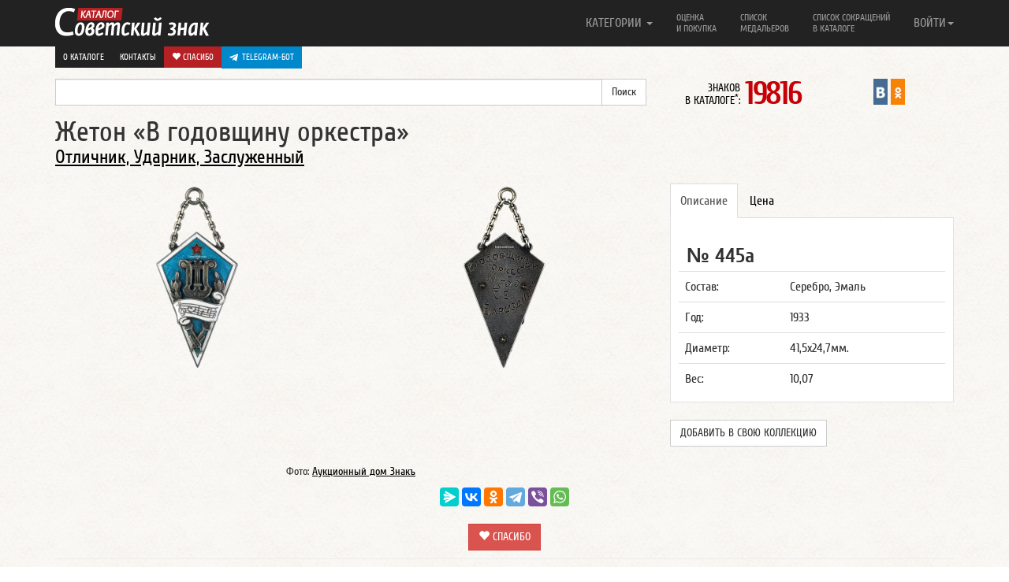

--- FILE ---
content_type: text/html; charset=UTF-8
request_url: https://www.sovietznak.ru/badge/1689
body_size: 9221
content:
<!DOCTYPE html>
<html lang="en">
<head>
	<title>Жетон «В годовщину оркестра»</title>
	<meta http-equiv="Content-Type" content="text/html; charset=UTF-8" />
<meta name="robots" content="index, follow" />
<meta name="keywords" content="каталог, советский, советы, знак, значки, знаки, медaль, медали, орден, ордена, советского союза, знаки СССР" />
<meta name="description" content="Жетон В годовщину оркестра" />
<link href="/local/components/custom/similar_items/templates/.default/style.css?1746387336498" type="text/css" rel="stylesheet"/>
<link href="/bitrix/components/itlogic/copy.disable/templates/.default/style.css?1575965912142" type="text/css" rel="stylesheet" data-template-style="true"/>
<script>if(!window.BX)window.BX={};if(!window.BX.message)window.BX.message=function(mess){if(typeof mess==='object'){for(let i in mess) {BX.message[i]=mess[i];} return true;}};</script>
<script>(window.BX||top.BX).message({"JS_CORE_LOADING":"Загрузка...","JS_CORE_NO_DATA":"- Нет данных -","JS_CORE_WINDOW_CLOSE":"Закрыть","JS_CORE_WINDOW_EXPAND":"Развернуть","JS_CORE_WINDOW_NARROW":"Свернуть в окно","JS_CORE_WINDOW_SAVE":"Сохранить","JS_CORE_WINDOW_CANCEL":"Отменить","JS_CORE_WINDOW_CONTINUE":"Продолжить","JS_CORE_H":"ч","JS_CORE_M":"м","JS_CORE_S":"с","JSADM_AI_HIDE_EXTRA":"Скрыть лишние","JSADM_AI_ALL_NOTIF":"Показать все","JSADM_AUTH_REQ":"Требуется авторизация!","JS_CORE_WINDOW_AUTH":"Войти","JS_CORE_IMAGE_FULL":"Полный размер"});</script>

<script src="/bitrix/js/main/core/core.min.js?1768731179242882"></script>

<script>BX.Runtime.registerExtension({"name":"main.core","namespace":"BX","loaded":true});</script>
<script>BX.setJSList(["\/bitrix\/js\/main\/core\/core_ajax.js","\/bitrix\/js\/main\/core\/core_promise.js","\/bitrix\/js\/main\/polyfill\/promise\/js\/promise.js","\/bitrix\/js\/main\/loadext\/loadext.js","\/bitrix\/js\/main\/loadext\/extension.js","\/bitrix\/js\/main\/polyfill\/promise\/js\/promise.js","\/bitrix\/js\/main\/polyfill\/find\/js\/find.js","\/bitrix\/js\/main\/polyfill\/includes\/js\/includes.js","\/bitrix\/js\/main\/polyfill\/matches\/js\/matches.js","\/bitrix\/js\/ui\/polyfill\/closest\/js\/closest.js","\/bitrix\/js\/main\/polyfill\/fill\/main.polyfill.fill.js","\/bitrix\/js\/main\/polyfill\/find\/js\/find.js","\/bitrix\/js\/main\/polyfill\/matches\/js\/matches.js","\/bitrix\/js\/main\/polyfill\/core\/dist\/polyfill.bundle.js","\/bitrix\/js\/main\/core\/core.js","\/bitrix\/js\/main\/polyfill\/intersectionobserver\/js\/intersectionobserver.js","\/bitrix\/js\/main\/lazyload\/dist\/lazyload.bundle.js","\/bitrix\/js\/main\/polyfill\/core\/dist\/polyfill.bundle.js","\/bitrix\/js\/main\/parambag\/dist\/parambag.bundle.js"]);
</script>
<script>BX.Runtime.registerExtension({"name":"ui.dexie","namespace":"BX.DexieExport","loaded":true});</script>
<script>BX.Runtime.registerExtension({"name":"fc","namespace":"window","loaded":true});</script>
<script>BX.Runtime.registerExtension({"name":"jquery2","namespace":"window","loaded":true});</script>
<script>(window.BX||top.BX).message({"LANGUAGE_ID":"ru","FORMAT_DATE":"DD.MM.YYYY","FORMAT_DATETIME":"DD.MM.YYYY HH:MI:SS","COOKIE_PREFIX":"SZ_SM","SERVER_TZ_OFFSET":"-18000","UTF_MODE":"Y","SITE_ID":"s1","SITE_DIR":"\/","USER_ID":"","SERVER_TIME":1768880080,"USER_TZ_OFFSET":0,"USER_TZ_AUTO":"Y","bitrix_sessid":"c2932ce67f31e5737bffd24c58886a47"});</script>


<script src="/bitrix/js/ui/dexie/dist/dexie.bundle.min.js?1750603422102530"></script>
<script src="/bitrix/js/main/core/core_frame_cache.min.js?176873117910214"></script>
<script src="/bitrix/js/arturgolubev.antispam/script.js?17577799211053"></script>
<script src="/bitrix/js/main/jquery/jquery-2.2.4.min.js?165986211485578"></script>
<script>BX.setJSList(["\/bitrix\/templates\/nbadge\/components\/custom\/news.detail\/belement_fix\/script.js","\/bitrix\/components\/itlogic\/copy.disable\/templates\/.default\/script.js"]);</script>
<meta property="og:title" content="Жетон «В годовщину оркестра»" />
<meta property="og:description" content="Жетон В годовщину оркестра" />
<meta property="og:url" content="http://www.sovietznak.ru/badge/1689" />
<meta property="og:image" content="http://www.sovietznak.ru/upload/iblock/e5f/front.png" />



<script  src="/bitrix/cache/js/s1/nbadge/template_a602d7bef6ad8e6a9f4c1eaac034f13a/template_a602d7bef6ad8e6a9f4c1eaac034f13a_v1.js?1768731191694"></script>
<script  src="/bitrix/cache/js/s1/nbadge/page_12d3b772ca9ae7407f431c8819c5cb34/page_12d3b772ca9ae7407f431c8819c5cb34_v1.js?17687311911329"></script>

	<meta http-equiv="X-UA-Compatible" content="IE=edge">
	<link rel="alternate" type="application/rss+xml" title="Новые знаки в каталоге Советский знак" href="/rss.php" />
	<meta name="viewport" content="width=device-width, initial-scale=1.0">
	<link rel="icon" href="/favicon.ico" type="image/x-icon" />
	<link rel="shortcut icon" href="/favicon.ico" type="image/x-icon" />   
	<link href="/bitrix/templates/nbadge/css/navbar-fixed-top.css" rel="stylesheet">

</head>
<body>
<div id="panel"></div>
<div id="wrap">

<style>#wrap { padding: 0; }</style>

	<div class="navbar navbar-inverse  navbar-fixed-top" role="navigation">
		<div class="container">
			<div class="navbar-header">
				<button type="button" class="navbar-toggle" data-toggle="collapse" data-target=".navbar-collapse">
					<span class="sr-only">Навигация</span>
		            <span class="icon-bar"></span>
		            <span class="icon-bar"></span>
		            <span class="icon-bar"></span>
				</button>
				<a class="navbar-brand" href="/"><img src="/bitrix/templates/nbadge/img/logo.png" alt="Каталог Советский знак" /></a>
			</div>

			<div class="navbar-collapse collapse">
				<ul class="nav navbar-nav navbar-right">
	<li class="dropdown">
		<a href="#" class="dropdown-toggle single-line" data-toggle="dropdown">КАТЕГОРИИ <b class="caret"></b></a>
		<ul class="dropdown-menu">
			<li><a title="Авиация, Космос" href="/badge/category/90">Авиация, Космос <span class="badge">995</span></a></li>
			<li><a title="Армия, ВОВ" href="/badge/category/106">Армия, ВОВ <span class="badge">1586</span></a></li>
			<li><a title="Великий Октябрь, Революция" href="/badge/category/91">Великий Октябрь, Революция <span class="badge">239</span></a></li>
			<li><a title="Ветераны, герои труда" href="/badge/category/92">Ветераны, герои труда <span class="badge">120</span></a></li>
			<li><a title="ВЛКСМ, Ленин" href="/badge/category/93">ВЛКСМ, Ленин <span class="badge">756</span></a></li>
			<li><a title="Выставки, симпозиумы" href="/badge/category/95">Выставки, симпозиумы <span class="badge">510</span></a></li>
			<li><a title="Города, Регионы" href="/badge/category/96">Города, Регионы <span class="badge">2341</span></a></li>
			<li><a title="Даты, памятные события" href="/badge/category/97">Даты, памятные события <span class="badge">4406</span></a></li>
			<li><a title="Депутаты, съезды, КПСС" href="/badge/category/98">Депутаты, съезды, КПСС <span class="badge">229</span></a></li>
			<li><a title="Искусство, театр" href="/badge/category/102">Искусство, театр <span class="badge">430</span></a></li>
			<li><a title="Конгресс, Конференции" href="/badge/category/103">Конгресс, Конференции <span class="badge">210</span></a></li>
			<li><a title="Медицина" href="/badge/category/109">Медицина <span class="badge">243</span></a></li>
			<li><a title="Отличник, Ударник, Заслуженный" href="/badge/category/112">Отличник, Ударник, Заслуженный <span class="badge">1726</span></a></li>
			<li><a title="Почетный, Лауреат" href="/badge/category/114">Почетный, Лауреат <span class="badge">365</span></a></li>
			<li><a title="Разное" href="/badge/category/132">Разное <span class="badge">445</span></a></li>
			<li><a title="Силовые структуры" href="/badge/category/119">Силовые структуры <span class="badge">578</span></a></li>
			<li><a title="Союзы, общества" href="/badge/category/121">Союзы, общества <span class="badge">1211</span></a></li>
			<li><a title="Спорт, олимпиада" href="/badge/category/122">Спорт, олимпиада <span class="badge">4094</span></a></li>
			<li><a title="Стройки, походы, юбилеи предприятий" href="/badge/category/123">Стройки, походы, юбилеи предприятий <span class="badge">252</span></a></li>
			<li><a title="Торговля" href="/badge/category/126">Торговля <span class="badge">299</span></a></li>
			<li><a title="Транспорт" href="/badge/category/127">Транспорт <span class="badge">616</span></a></li>
			<li><a title="Учебные заведения" href="/badge/category/129">Учебные заведения <span class="badge">1580</span></a></li>
			<li><a title="Фестивали, праздники" href="/badge/category/130">Фестивали, праздники <span class="badge">152</span></a></li>
			<li><a title="Флот" href="/badge/category/131">Флот <span class="badge">621</span></a></li>
		</ul>
	</li>
					<li ><a class="two-line" title="Оценка и покупка" href="/buy/">Оценка<br/> и покупка</a></li>
					<li ><a class="two-line" title="Список медальеров" href="/medalier/">Список<br/> медальеров</a></li>
					<li ><a class="two-line" title="Список сокращений в каталоге" href="/badge/info/">Список сокращений<br/> в каталоге</a></li>
					<li class="visible-xs"><a class="one-line" title="О каталоге" href="/about/">О каталоге</a></li>
					<li class="visible-xs"><a class="one-line donate" title=" Спасибо" href="/donate/"><i class="glyphicon glyphicon-heart"></i> Спасибо</a></li>
					<li class="visible-xs" style="background-color: #61a8de">
						<a href="https://t.me/sovietznakbot" target="_blank" style="background-color: #0088cc; background-color: #0088cc; padding: 10px; color: #fff; display: flex;"><svg style="width: 16px; height: 16px; padding-right: 5px;" enable-background="new 0 0 24 24" viewBox="0 0 24 24" xmlns="http://www.w3.org/2000/svg"><path d="m9.417 15.181-.397 5.584c.568 0 .814-.244 1.109-.537l2.663-2.545 5.518 4.041c1.012.564 1.725.267 1.998-.931l3.622-16.972.001-.001c.321-1.496-.541-2.081-1.527-1.714l-21.29 8.151c-1.453.564-1.431 1.374-.247 1.741l5.443 1.693 12.643-7.911c.595-.394 1.136-.176.691.218z" fill="#ffffff"/></svg> Telegram-бот</a>
					</li>
				

<li class="dropdown">
	<a href="#" class="dropdown-toggle single-line" data-toggle="dropdown">ВОЙТИ<b class="caret"></b></a>
	<ul class="dropdown-menu">
		<li class="navbar-content">

									<form role="form" name="system_auth_form6zOYVN" method="post" target="_top" action="/auth/"><input type="hidden" name="faction_type" value="variant">
<input type="hidden" name="faction_word" value="variant">
<input type="hidden" name="faction_site" value="">


											<input type="hidden" name="backurl" value="/badge/1689?ID=1689" />
					
					
						<input type="hidden" name="AUTH_FORM" value="Y" />
						<input type="hidden" name="TYPE" value="AUTH" />

						<div class="form-group"><input type="text" class="form-control" name="USER_LOGIN" maxlength="50" placeholder="Логин" value=""></div>
						<div class="form-group"><input type="password" class="form-control" name="USER_PASSWORD" maxlength="50" placeholder="Пароль"  autocomplete="off"></div>

												<div class="checkbox"><label><input type="checkbox" id="USER_REMEMBER_frm" name="USER_REMEMBER" value="Y"> Запомнить меня</label></div>
						
						
						<div class="form-group"><input type="submit" class="btn btn-success btn-block" name="Login" value="Войти"></div>

						<div class="form-group">
							<p>
							Что дает регистрация:<br/>
							1. Личный кабинет пользователя<br/>
							2. Возможность детального просмотра изображений
							3. Создать коллекцию
							</p>
							<p>
														<a href="/auth/?register=yes&amp;backurl=%2Fbadge%2F1689%3FID%3D1689" rel="nofollow">Регистрация</a><br/>
														<a href="/auth/?forgot_password=yes&amp;backurl=%2Fbadge%2F1689%3FID%3D1689" rel="nofollow">Забыли свой пароль?</a>
							</p>
						</div>
					</form>

		</li>
	</ul>
</li>


 
				</ul>
       </div>

				<div class="row dop-menu hidden-xs">
					<div class="col-lg-12 text-right pull-right">
						<div class="dop-menu-box">
													<a href="/about/">О каталоге</a>
						</div>
						<div class="dop-menu-box">
													<a href="/contact/">Контакты</a>
						</div>
						<div class="dop-menu-box">
													<a class="donate" href="/donate/"><i class="glyphicon glyphicon-heart"></i> Спасибо</a>
						</div>
						<div class="dop-menu-box" style="background-color: #61a8de">
							<a href="https://t.me/sovietznakbot" target="_blank" style="background-color: #0088cc; background-color: #0088cc; padding: 6px 10px; color: #fff; display: flex;"><svg style="width: 16px; height: 16px; padding-right: 5px;" enable-background="new 0 0 24 24" viewBox="0 0 24 24" xmlns="http://www.w3.org/2000/svg"><path d="m9.417 15.181-.397 5.584c.568 0 .814-.244 1.109-.537l2.663-2.545 5.518 4.041c1.012.564 1.725.267 1.998-.931l3.622-16.972.001-.001c.321-1.496-.541-2.081-1.527-1.714l-21.29 8.151c-1.453.564-1.431 1.374-.247 1.741l5.443 1.693 12.643-7.911c.595-.394 1.136-.176.691.218z" fill="#ffffff"/></svg> Telegram-бот</a>
					    </div>
					</div>
				</div>

		</div>
	</div> 
	<div class="container">
		<div class="row sub-menu">
	        <div class="col-lg-8">

<form action="/search/index.php"><input type="hidden" name="faction_type" value="variant">
<input type="hidden" name="faction_word" value="variant">
<input type="hidden" name="faction_site" value="">

	<div class="input-group">
		<input type="text" name="q" value="" class="form-control" />
		<span class="input-group-btn">
			<input class="btn btn-default" name="s" type="submit" value="Поиск" />
      	</span>
	</div>
</form>
			</div>

<div class="col-lg-2 col-md-6 col-sm-6 col-xs-12"><div class="info-count-badge"  title="Знаков в каталоге: 19816"><small>ЗНАКОВ<br/> В КАТАЛОГЕ<sup>*</sup>: </small><span class="big js-count-badges" data-toggle="tooltip" data-placement="bottom" title="Число знаков указано согласно настройкам личного кабинета">19816</span></div></div>
			 
			 
       <div class="col-lg-2 col-md-6 col-sm-6 col-xs-12">
				<div style="display:flex; justify-content: center">
               				<div class="sz-in-social">
					<a rel="nofollow" target="_blank" href="https://vk.com/club59609613" title="Каталог Советский знак ВКонтакте"><img src="/bitrix/templates/nbadge/img/soc/01vk24x44.png" width="18" alt="Каталог Советский знак ВКонтакте"></a>
					<a rel="nofollow" target="_blank" href="https://ok.ru/group/51820910149781" title="Каталог Советский знак в Одноклассниках"><img src="/bitrix/templates/nbadge/img/soc/05odnoklasniki24x44.png" width="18" alt="Каталог Советский знак в Одноклассниках"></a>
				</div>
			</div>
			</div>

		</div>
 
<a rel="nofollow" name="top"></a>
        
		<div class="element-badge">
			<div class="row header-badge">
		        <div class="col-lg-12">
					<h1>Жетон «В годовщину оркестра» </h1>
				</div>
										        <div class="col-lg-12">
					<h3><a href="/badge/category/112">Отличник, Ударник, Заслуженный</a></h3>
				</div>
											</div>
			<a rel="nofollow" name="type1"></a>
			<a rel="nofollow" name="1688"></a>
			<div class="row body-badge">
					        <div class="col-lg-4 col-sm-6 avers-badge" itemscope itemtype="https://schema.org/ImageObject">
					<meta itemprop="description" content="АВЕРС: Жетон «В годовщину оркестра» № 445а">
					<meta itemprop="height" content="240">
					<meta itemprop="width" content="112">
				  	<a data-fancybox data-src="#authorization" href="javascript:;">
						<img itemprop="contentUrl" src="/upload/iblock/e5f/front.png" alt="АВЕРС: Жетон «В годовщину оркестра» № 445а" width="112" height="240" style="width: 112px; height: 240px">
					</a>
				</div>

								<div class="col-lg-4 col-sm-6 revers-badge" itemscope itemtype="https://schema.org/ImageObject">
					<meta itemprop="description" content="РЕВЕРС: Жетон «В годовщину оркестра» № 445а">
					<meta itemprop="height" content="240">
					<meta itemprop="width" content="112">
					<a data-fancybox data-src="#authorization" href="javascript:;"><img itemprop="contentUrl" src="/upload/resize_cache/iblock/493/240_240_1/back.png" alt="РЕВЕРС: Жетон «В годовщину оркестра» № 445а" style="width: 112px; height: 240px"></a>
				</div>
				
		        <div class="col-lg-4 col-sm-12 badge-content">
					<div class="tabbable">
						<ul class="nav nav-tabs">
							<li class="active"><a rel="nofollow" href="#opisanie_1" data-toggle="tab">Описание</a></li>
						    <li><a rel="nofollow" href="#cena_1" data-toggle="tab">Цена</a></li>
																																		</ul>
												<div class="tab-content">
													<div class="tab-pane active" id="opisanie_1">
								<p class="badge_uin">№ 445а</p>
								<table class="table">
																		<tr>
										<td>Состав:</td>
										<td>Серебро, Эмаль</td>
									</tr>
									
																		<tr>
										<td>Год:</td>
										<td>1933</td>
									</tr>
									
									
																		<tr>
										<td>
																				Диаметр:
																				</td>
										<td>41,5x24,7мм.</td>
									</tr>
									
																		<tr>
										<td>Вес:</td>
										<td>10,07</td>
									</tr>
									

									
									
								</table>

	    					</div>


						    <div class="tab-pane" id="cena_1">
																<p class="badge-price">
									25000								</p>
																<p class="meprice">
									<div class="btn" style="background-color: #0088cc;">
										<a href="https://t.me/sovietznakbot" target="_blank" style="color: #fff; display: flex; align-items: center; text-transform: uppercase;">
											<svg style="width: 16px; height: 16px; padding-right: 5px;" enable-background="new 0 0 24 24" viewBox="0 0 24 24" xmlns="http://www.w3.org/2000/svg"><path d="m9.417 15.181-.397 5.584c.568 0 .814-.244 1.109-.537l2.663-2.545 5.518 4.041c1.012.564 1.725.267 1.998-.931l3.622-16.972.001-.001c.321-1.496-.541-2.081-1.527-1.714l-21.29 8.151c-1.453.564-1.431 1.374-.247 1.741l5.443 1.693 12.643-7.911c.595-.394 1.136-.176.691.218z" fill="#ffffff"></path></svg> Telegram-бот
										</a>
									</div>
																		<a class="btn btn-danger" href="/buy/">Оценка и покупка</a>
																		
								</p>
																<p class="desp error">
									<noindex>
									<small>
									Цены в каталоге соответствуют ценам на рынке фалеристики в России. Стоимость знаков в каталоге приведена в рублях и является личным мнением автора.<br/>
									<span class="warning">Внимание!</span><br/>
									<u>Знаки опубликованные в каталоге не продаются!</u>
									</small>
									</noindex>
								</p>
														    </div>


							
							

							
							
						</div>
						                          
						<br><button class="btn btn-default" style="text-transform: uppercase" data-fancybox data-src="#authorization" href="javascript:;">Добавить в свою коллекцию</button>
                        					</div><!-- tab content -->

					<div class="row more-photo-badge">

						
						

												
												
					</div>

																		
				</div>
			</div> 
			<div class="row">
		        <div class="col-sm-8" style="text-align: center;">
					<small>Фото: <a rel="nofollow" target="_blank" href="http://www.znak-auction.ru/">Аукционный дом Знакъ</a></small>
				</div>
			</div>


						<div class="row like-post">
				<!--<div class="col-lg-3"><img src="/bitrix/templates/nbadge/img/social.gif" alt=""></div>-->
				<div class="center-block col-lg-12">

									<script src="https://yastatic.net/share2/share.js"></script>
					<div class="ya-share2" data-curtain data-limit="6" data-services="messenger,vkontakte,odnoklassniki,telegram,viber,whatsapp"></div>
					<br>
					<div style="text-align: center;">
						<a class="btn btn-danger btn-donate" style="text-decoration: none;" href="/donate/"><i class="glyphicon glyphicon-heart"></i> Спасибо</a>
					</div>

				
				</div>
			</div>
										<hr class="last">
<div id="authorization" style="display: none;">

    		<div class="panel">
			  	<div class="panel-heading">
			    	<h3 class="panel-title">Авторизация</h3>
			 	</div>
			  	<div class="panel-body">

					<p>Для просмотра изображений в отдельном окне, вам необходимо авторизоваться.<br/>
					<a href="/auth/?register=yes">Регистрация</a><br>
					<a href="/auth/?forgot_password=yes">Забыли свой пароль?</a></p>

					<form role="form" name="system_auth_formPqgS8z" method="post" target="_top" action="/auth/" ><input type="hidden" name="faction_type" value="variant">
<input type="hidden" name="faction_word" value="variant">
<input type="hidden" name="faction_site" value="">


					<input type="hidden" name="backurl" value="/badge/1689?ID=1689" />
					
						<input type="hidden" name="AUTH_FORM" value="Y" />
						<input type="hidden" name="TYPE" value="AUTH" />


						<div class="form-group mauto"><input type="text" class="form-control" name="USER_LOGIN" maxlength="50" placeholder="Логин" value=""></div>
						<div class="form-group"><input type="password" class="form-control" name="USER_PASSWORD" maxlength="50" placeholder="Пароль"></div>


												<div class="checkbox"><label><input type="checkbox" id="USER_REMEMBER_frm_auto" name="USER_REMEMBER" value="Y"> Запомнить меня</label></div>
						
						
						<div class="form-group"><input type="submit" class="btn btn-success btn-block" name="Login" value="Войти"></div>
					</form>
				</div>
			</div>

</div>

 
<!--'start_frame_cache_ynQ7a9'-->
    <div class="list-badge infix">
		<div class="badge-similar"><div class="row"><h4>Похожие знаки</h4></div></div>
                    <div class="row">
                                                        <div class="col-lg-3 col-md-6 col-sm-6 col-xs-12 item" data-mh="badge-group" style="height: 381px;">
                        <noindex>
                            <a class="picture" title="Жетон в память Первой годовщины Великой Октябрьской социалистической революции" href="/badge/13511">
                                                                    <img src="/upload/iblock/8f0/bce/front.png" alt="Жетон в память Первой годовщины Великой Октябрьской социалистической революции">
                                                            </a>
                            <h2><a class="big" href="/badge/13511">Жетон в память Первой годовщины Великой Октябрьской социалистической революции</a></h2>
                                                            <span class="badge">3248а</span>
                                                                                </noindex>
                    </div>
                                                        <div class="col-lg-3 col-md-6 col-sm-6 col-xs-12 item" data-mh="badge-group" style="height: 381px;">
                        <noindex>
                            <a class="picture" title="Жетон «Оркестр народных инструментов клуба им. Калинина»" href="/badge/2855">
                                                                    <img src="/upload/iblock/aee/28z6z0sjiwse6g5aws6996qrzvo1dikz.jpg" alt="Жетон «Оркестр народных инструментов клуба им. Калинина»">
                                                            </a>
                            <h2><a class="big" href="/badge/2855">Жетон «Оркестр народных инструментов клуба им. Калинина»</a></h2>
                                                            <span class="badge">246б</span>
                                                                                </noindex>
                    </div>
                                                        <div class="col-lg-3 col-md-6 col-sm-6 col-xs-12 item" data-mh="badge-group" style="height: 381px;">
                        <noindex>
                            <a class="picture" title="Жетон «V лет духовому оркестру клуба «Металлист»»" href="/badge/2876">
                                                                    <img src="/upload/iblock/26b/front.png" alt="Жетон «V лет духовому оркестру клуба «Металлист»»">
                                                            </a>
                            <h2><a class="big" href="/badge/2876">Жетон «V лет духовому оркестру клуба «Металлист»»</a></h2>
                                                            <span class="badge">264а</span>
                                                                                </noindex>
                    </div>
                                                        <div class="col-lg-3 col-md-6 col-sm-6 col-xs-12 item" data-mh="badge-group" style="height: 381px;">
                        <noindex>
                            <a class="picture" title="Жетон «Х лет духовому оркестру клуба «Металлист»»" href="/badge/2992">
                                                                    <img src="/upload/iblock/393/front.png" alt="Жетон «Х лет духовому оркестру клуба «Металлист»»">
                                                            </a>
                            <h2><a class="big" href="/badge/2992">Жетон «Х лет духовому оркестру клуба «Металлист»»</a></h2>
                                                            <span class="badge">288а</span>
                                                                                </noindex>
                    </div>
                            </div>

                            <hr>
                                <div class="row">
                                                        <div class="col-lg-3 col-md-6 col-sm-6 col-xs-12 item" data-mh="badge-group" style="height: 381px;">
                        <noindex>
                            <a class="picture" title="Жетон музыкального оркестра" href="/badge/13721">
                                                                    <img src="/upload/iblock/e32/e320ffd610bf62ce934a08182556fc17.jpg" alt="Жетон музыкального оркестра">
                                                            </a>
                            <h2><a class="big" href="/badge/13721">Жетон музыкального оркестра</a></h2>
                                                            <span class="badge">3331б</span>
                                                                                </noindex>
                    </div>
                                                        <div class="col-lg-3 col-md-6 col-sm-6 col-xs-12 item" data-mh="badge-group" style="height: 381px;">
                        <noindex>
                            <a class="picture" title="Жетон «ХХ лет оркестру народных инструментов Ижорского завода»" href="/badge/15361">
                                                                    <img src="/upload/iblock/604/dbb/front.png" alt="Жетон «ХХ лет оркестру народных инструментов Ижорского завода»">
                                                            </a>
                            <h2><a class="big" href="/badge/15361">Жетон «ХХ лет оркестру народных инструментов Ижорского завода»</a></h2>
                                                            <span class="badge">3961а</span>
                                                                                </noindex>
                    </div>
                                                        <div class="col-lg-3 col-md-6 col-sm-6 col-xs-12 item" data-mh="badge-group" style="height: 381px;">
                        <noindex>
                            <a class="picture" title="Жетон «Клуб духового оркестра. 1927»" href="/badge/15803">
                                                                    <img src="/upload/iblock/19b/075/front.png" alt="Жетон «Клуб духового оркестра. 1927»">
                                                            </a>
                            <h2><a class="big" href="/badge/15803">Жетон «Клуб духового оркестра. 1927»</a></h2>
                                                            <span class="badge">4118а</span>
                                                                                </noindex>
                    </div>
                                                        <div class="col-lg-3 col-md-6 col-sm-6 col-xs-12 item" data-mh="badge-group" style="height: 381px;">
                        <noindex>
                            <a class="picture" title="Жетон «Оркестр Военно-морского инженерного училища (ВМИУ)»" href="/badge/32686">
                                                                    <img src="/upload/iblock/feb/febc2183dcb93d03d88cec12e05b3a13.jpg" alt="Жетон «Оркестр Военно-морского инженерного училища (ВМИУ)»">
                                                            </a>
                            <h2><a class="big" href="/badge/32686">Жетон «Оркестр Военно-морского инженерного училища (ВМИУ)»</a></h2>
                                                            <span class="badge">11515а</span>
                                                                                </noindex>
                    </div>
                            </div>

                            <hr>
                    
            </div>
<!--'end_frame_cache_ynQ7a9'--> 

	</div>
</div>

<div id="footer">
	<div class="container">
    	<p class="text-muted">&copy; 2012-2026 Каталог Советский знак
			<br><small><sup>*</sup> число знаков указано согласно настройкам из личного кабинета</small></p>
	</div>
</div>
<script src="/bitrix/templates/nbadge/js/jquery-1.11.1.min.js"></script>
<script src="/bitrix/templates/nbadge/js/bootstrap.min.js"></script>
<script src="/bitrix/templates/nbadge/js/bootstrap-tabdrop.js"></script>
<script src="/bitrix/templates/nbadge/js/jquery.fancybox.min.js"></script>
<script src="/bitrix/templates/nbadge/js/jquery.matchHeight-min.js"></script>
<script src="/bitrix/templates/nbadge/js/script.js"></script>
<link href="/bitrix/templates/nbadge/css/bootstrap.css" rel="stylesheet" media="print" onload="this.media='all'">
<link href="/bitrix/templates/nbadge/css/tabdrop.css" rel="stylesheet" media="print" onload="this.media='all'">
<link href="/bitrix/templates/nbadge/css/jquery.fancybox.min.css" rel="stylesheet" media="print" onload="this.media='all'">
<link href="/bitrix/templates/nbadge/css/style.css" rel="stylesheet" media="print" onload="this.media='all'">

<script>
	$(function(){
		$("[data-fancybox]").fancybox({
			iframe : {
        		css : {
            		width : '600px'
				}
			}
		});
		$('.nav-tabs:first').tabdrop();
		var hash = window.location.hash;
		hash && $('ul.nav a[href="' + hash + '"]').tab('show');
		$('.nav-tabs a').click(function (e) {
			e.preventDefault();
		    $(this).tab('show');
		    var scrollmem = $(this).offset();
		    window.location.hash = this.hash;
		    $('html,body').scrollTop(scrollmem.top);
		});
		$('.tooltip-more-photo').tooltip({
			selector: "[data-toggle=tooltip]",
			container: "body"
		});
		$(".fancybox").fancybox({openEffect: "none",closeEffect: "none"});
		$(".faninline").fancybox({width: '90%', openEffect: "none",closeEffect: "none",type : 'iframe'});
		$(".fancyEdixBox").fancybox({
			openEffect: "none",
			closeEffect: "none",
			afterClose: function () {
                parent.location.reload(true)
			}
		});
		$('.item').matchHeight();
		$('a[name]').css({'position':'absolute','margin-top':'-73px'});

			});
</script>
<div id="bstat">
		<div class="stat">
<!-- Rating@Mail.ru counter -->
<script type="text/javascript">//<![CDATA[
var _tmr = _tmr || [];
_tmr.push({id: "2437974", type: "pageView", start: (new Date()).getTime()});
(function (d, w) {
   var ts = d.createElement("script"); ts.type = "text/javascript"; ts.async = true;
   ts.src = (d.location.protocol == "https:" ? "https:" : "http:") + "//top-fwz1.mail.ru/js/code.js";
   var f = function () {var s = d.getElementsByTagName("script")[0]; s.parentNode.insertBefore(ts, s);};
   if (w.opera == "[object Opera]") { d.addEventListener("DOMContentLoaded", f, false); } else { f(); }
})(document, window);
//]]></script>
<noscript><div class="statmailru"><img src="//top-fwz1.mail.ru/counter?id=2437974;js=na" style="border:0;" height="1" width="1" alt="Рейтинг@Mail.ru" /></div></noscript>
<!-- //Rating@Mail.ru counter -->
<script type="text/javascript">
  var _gaq = _gaq || [];
  _gaq.push(['_setAccount', 'UA-22807650-1']);
  _gaq.push(['_trackPageview']);
  (function() {
    var ga = document.createElement('script'); ga.type = 'text/javascript'; ga.async = true;
    ga.src = ('https:' == document.location.protocol ? 'https://ssl' : 'http://www') + '.google-analytics.com/ga.js';
    var s = document.getElementsByTagName('script')[0]; s.parentNode.insertBefore(ga, s);
  })();
</script>
<!-- begin of Top100 code -->


<!-- Yandex.Metrika counter --><script type="text/javascript"> (function (d, w, c) { (w[c] = w[c] || []).push(function() { try { w.yaCounter14706565 = new Ya.Metrika({ id:14706565, clickmap:true, trackLinks:true, accurateTrackBounce:true, webvisor:true, trackHash:true }); } catch(e) { } }); var n = d.getElementsByTagName("script")[0], s = d.createElement("script"), f = function () { n.parentNode.insertBefore(s, n); }; s.type = "text/javascript"; s.async = true; s.src = "https://mc.yandex.ru/metrika/watch.js"; if (w.opera == "[object Opera]") { d.addEventListener("DOMContentLoaded", f, false); } else { f(); } })(document, window, "yandex_metrika_callbacks");</script><noscript><div><img src="https://mc.yandex.ru/watch/14706565" style="position:absolute; left:-9999px;" alt="" /></div></noscript><!-- /Yandex.Metrika counter -->


<script id="top100Counter" type="text/javascript" src="https://counter.rambler.ru/top100.jcn?2790074"></script>
<noscript>
<a href="https://top100.rambler.ru/navi/2790074/">
<img src="https://counter.rambler.ru/top100.cnt?2790074" alt="Rambler's Top100" />
</a>
</noscript>
<!-- end of Top100 code -->
<!--LiveInternet counter--><script type="text/javascript"><!--
document.write("<a href='http://www.liveinternet.ru/click' "+
"target=_blank><img src='//counter.yadro.ru/hit?t44.6;r"+
escape(document.referrer)+((typeof(screen)=="undefined")?"":
";s"+screen.width+"*"+screen.height+"*"+(screen.colorDepth?
screen.colorDepth:screen.pixelDepth))+";u"+escape(document.URL)+
";"+Math.random()+"' alt='' title='LiveInternet' "+"border='0' width='31' height='31'><\/a>")
//-->
</script><!--/LiveInternet-->


    	</div>
	</div>
<div id="footer">
	<div class="container">
    	<div id="bx-composite-banner" style="display: inline-block; margin-top: 10px; margin-bottom: 10px;"></div>
	</div>
</div>
<input type="text" class="js-share-link" id="share-link" value="" style="display: none; width: 30%">
</body>
</html>

--- FILE ---
content_type: application/javascript
request_url: https://www.sovietznak.ru/bitrix/cache/js/s1/nbadge/page_12d3b772ca9ae7407f431c8819c5cb34/page_12d3b772ca9ae7407f431c8819c5cb34_v1.js?17687311911329
body_size: 445
content:

; /* Start:"a:4:{s:4:"full";s:91:"/bitrix/templates/nbadge/components/custom/news.detail/belement_fix/script.js?1746805153953";s:6:"source";s:77:"/bitrix/templates/nbadge/components/custom/news.detail/belement_fix/script.js";s:3:"min";s:0:"";s:3:"map";s:0:"";}"*/
$(document).ready(function () {
    $(document).on('click', '.js-fav', function (e) {
        e.preventDefault();
        var $this = $(this);
        var productId = $this.attr('data-id');
        var action = $this.attr('data-is-fav') ? 'remove' : 'add';
        BX.ajax.runComponentAction('sovietznak:catalog.favorites', action, {
            data: {
                productId: productId,
            }
        }).then(function (response) {
            if (response.data.success) {
                if (action === 'add') {
                    $this.text('Есть в моей коллекции');
                    $this.attr('title', 'Убрать из коллекции');
                    $this.attr('data-is-fav', 'true');
                } else {
                    $this.text('Добавить в свою коллекцию');
                    $this.removeAttr('data-is-fav');
                }
            }
        });
    });
});

/* End */
;; /* /bitrix/templates/nbadge/components/custom/news.detail/belement_fix/script.js?1746805153953*/
